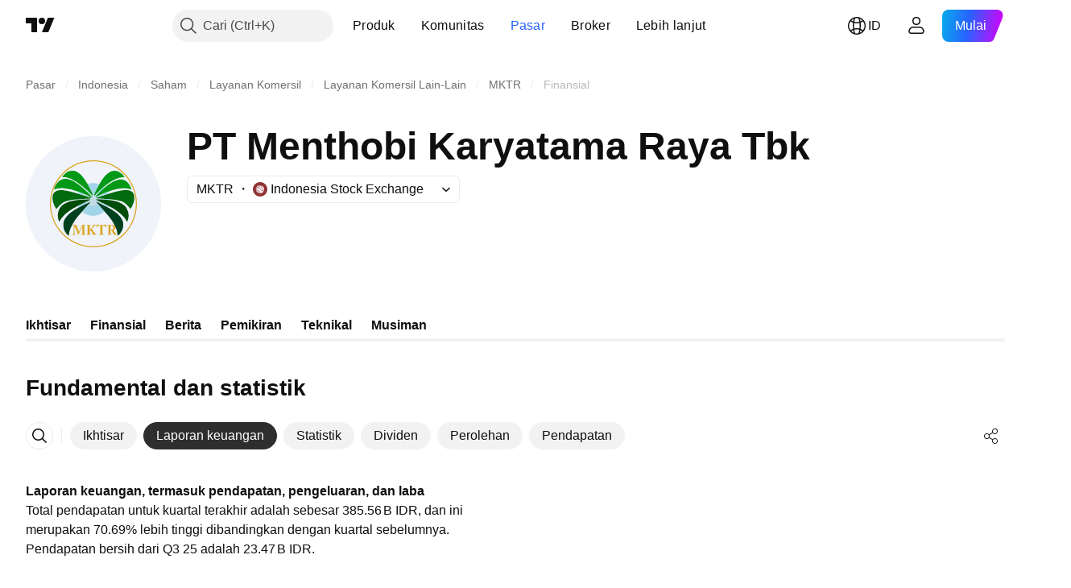

--- FILE ---
content_type: image/svg+xml
request_url: https://s3-symbol-logo.tradingview.com/menthobi-karyatama-raya-tbk--big.svg
body_size: 3717
content:
<!-- by TradingView --><svg width="56" height="56" viewBox="0 0 56 56" xmlns="http://www.w3.org/2000/svg"><path fill="#F0F3FA" d="M0 0h56v56H0z"/><path d="M25.57 19.8c.6 1.08 1.19 2.2 1.78 3.38.13.27.24.53.31.78.06.22.15.57.1.79a.07.07 0 0 1-.05.04.07.07 0 0 1-.07 0 1.39 1.39 0 0 1-.18-.18c-.4-.49-.82-.95-1.28-1.4-.84-.82-1.7-1.6-2.6-2.34a19.2 19.2 0 0 0-5.1-3.3 8.5 8.5 0 0 0-3.36-.68.04.04 0 0 1 0-.04c.05-.1.12-.22.22-.35 1.35-1.83 3.8-2.94 5.93-1.67 1.6.94 2.7 2.42 3.66 3.95l.64 1.03ZM32.27 21.07a51.8 51.8 0 0 0-1.8 1.6 22.67 22.67 0 0 0-1.95 2.03.67.67 0 0 1-.17.15h-.03a.05.05 0 0 1-.04-.02l-.01-.02c-.02-.18-.01-.36.03-.54.08-.34.18-.65.33-.94a88.01 88.01 0 0 1 1.79-3.4c1.13-1.88 2.37-3.92 4.34-5.05a3.67 3.67 0 0 1 1.78-.54c.8-.01 1.52.16 2.19.51a5.74 5.74 0 0 1 2.18 2.08.04.04 0 0 1-.03.02l-.97.06a9.4 9.4 0 0 0-2.85.83c-.94.47-1.95 1.02-2.72 1.57-.6.42-1.28.97-2.07 1.66Z" fill="#029916"/><path d="M23.3 21.17c.92.8 1.82 1.6 2.7 2.44.46.43.88.82 1.2 1.36.08.15.13.3.16.42a.07.07 0 0 1-.09.08c-.1-.02-.18-.06-.27-.1-.93-.56-1.9-1.03-2.9-1.43l-2.27-.9a20.68 20.68 0 0 0-6.39-1.5c-.62-.03-1.24 0-1.87.07-.56.07-1.09.24-1.71.44a.43.43 0 0 1-.1.02.04.04 0 0 1-.03-.01.04.04 0 0 1 0-.03c.03-.23.1-.42.18-.68.28-.84.72-1.58 1.32-2.22.75-.8 1.83-1.4 2.93-1.46.38-.01.77.02 1.2.1 1.3.28 2.52.89 3.61 1.64.8.55 1.58 1.14 2.32 1.76ZM33.9 23.07c-1.2.44-2.3.9-3.35 1.4a13.83 13.83 0 0 0-1.46.78.41.41 0 0 1-.17.05.05.05 0 0 1-.04-.02v-.04c.03-.31.28-.66.48-.9.17-.2.42-.45.75-.76a112.75 112.75 0 0 1 2.45-2.24h.02a33.2 33.2 0 0 1 1.86-1.45 9.92 9.92 0 0 1 4.1-1.92c.62-.11 1.24-.1 1.86.1 1.66.56 2.76 2 3.22 3.67.03.09.06.19.07.3 0 .01 0 .02-.03.02l-.1-.01-.57-.18a8.55 8.55 0 0 0-3.51-.24c-.95.12-1.66.23-2.12.33-1.19.26-2.33.67-3.47 1.11Z" fill="#029916"/><path d="M30.42 19.93a88.02 88.02 0 0 0-1.8 3.4c-.13.29-.24.6-.32.94-.2-.13-.4-.23-.63-.3a4.89 4.89 0 0 0-.32-.79 92.8 92.8 0 0 0-1.78-3.37 6.87 6.87 0 0 1 4.85.12Z" fill="#A3D5E8"/><path d="M27.66 23.96c.23.08.44.18.64.3a1.54 1.54 0 0 0-.02.57.05.05 0 0 0 .06.02.67.67 0 0 0 .18-.15c.19-.2.37-.42.55-.63.11.08.2.17.29.27a2.04 2.04 0 0 0-.49.93.05.05 0 0 0 .03.03h.02c.06 0 .11-.02.17-.05l.5-.27c.1.1.16.21.19.36l-.48.2a.06.06 0 0 0-.03.05.06.06 0 0 0 .02.06c.04.03.1.05.16.06.35.06.7.1 1.04.12l.03.34c-.44-.02-.89-.07-1.33-.03a.19.19 0 0 0-.08.02.07.07 0 0 0-.03.06.07.07 0 0 0 .03.06c.12.1.26.19.42.27.82.45 1.65.87 2.49 1.27l-.29.53-1.84-.9a1.8 1.8 0 0 0-.55-.2c-.07 0-.1.05-.06.11.16.3.39.54.6.8l-.62.35c-1.13.52-2.29.35-3.39-.11.2-.23.4-.47.59-.72.07-.1.13-.2.17-.29a.05.05 0 0 0-.01-.05.06.06 0 0 0-.05-.02.64.64 0 0 0-.21.05c-.28.12-.56.24-.83.38l-.27-.66c.29-.14.58-.3.86-.45.2-.1.37-.21.51-.33a.1.1 0 0 0 .04-.07.05.05 0 0 0-.04-.05 1.56 1.56 0 0 0-.43-.03l-3.42.16c-.37.02-.95.08-1.75.18a1 1 0 0 1 0-.33c1.75-.14 3.82-.25 5.2-.34.22-.02.53-.03.74-.13a.06.06 0 0 0 .02-.1.79.79 0 0 0-.23-.13L25.4 25l-1.36-.46.05-.61c1 .4 1.97.87 2.9 1.42.09.05.18.1.27.11a.07.07 0 0 0 .07-.01.07.07 0 0 0 .02-.07 1.43 1.43 0 0 0-.17-.42c-.31-.54-.74-.93-1.19-1.36a77.52 77.52 0 0 0-2.7-2.44l.28-.3c.9.74 1.76 1.52 2.6 2.34.46.45.87.91 1.28 1.4l.18.17a.07.07 0 0 0 .1 0l.02-.03c.05-.22-.04-.57-.1-.79Z" fill="#C3DCE4"/><path d="M32.27 21.07c.12.06.22.15.3.27l-.01.01c-.57.5-1.38 1.24-2.45 2.23-.33.31-.58.57-.75.76-.08-.1-.18-.2-.3-.27.43-.46.9-.93 1.4-1.4a51.9 51.9 0 0 1 1.8-1.6Z" fill="#A3D5E8"/><path d="m34.66 26.1-4.17-.27c-.35-.03-.7-.06-1.04-.12a.33.33 0 0 1-.16-.06.06.06 0 0 1 .01-.1l.48-.21a261 261 0 0 1 3.31-1.13l1.15-.34c.51-.14 1.25-.36 2.2-.65 1.18-.35 2.36-.57 3.7-.82a6.2 6.2 0 0 1 2.3-.01c.56.1 1.15.31 1.56.66.44.38.72.87.83 1.45.18.98.13 1.94-.17 2.9-.24.78-.59 1.57-1.04 2.38-.07.12-.21.3-.36.2a1.2 1.2 0 0 1-.28-.26c-.65-.84-1.39-1.57-2.21-2.17-.4-.29-.84-.5-1.33-.64a20.88 20.88 0 0 0-4.78-.82ZM21.48 23.78c.87.23 1.73.5 2.57.77a211.9 211.9 0 0 0 2.7.92c.1.04.18.08.24.13l.01.02a.06.06 0 0 1-.03.08c-.2.1-.52.11-.73.13-1.4.1-3.46.2-5.2.34-1.55.1-3.06.38-4.54.82a5.18 5.18 0 0 0-2.13 1.36c-.48.43-.92.9-1.3 1.4-.1.12-.2.2-.3.27-.16.11-.3-.1-.38-.23l-.4-.75a9.3 9.3 0 0 1-.83-2.36 6.2 6.2 0 0 1-.06-1.62c.1-1.14.61-2 1.71-2.41a5.99 5.99 0 0 1 3.07-.23c1.33.25 2.38.44 3.55.77l2.05.6Z" fill="#026B0F"/><path d="m24.1 23.94-.05.61a43.6 43.6 0 0 0-2.57-.77c.08-.26.2-.5.35-.74l2.27.9ZM33.9 23.07c.14.25.25.52.34.8l-1.15.34a261 261 0 0 0-3.31 1.13.65.65 0 0 0-.2-.36c.38-.22.7-.39.97-.52 1.05-.49 2.16-.95 3.34-1.39ZM34.66 26.1v.36c-1.38-.18-2.76-.22-4.14-.29l-.03-.34 4.17.26Z" fill="#A3D5E8"/><path d="M30.52 26.17c1.38.07 2.76.11 4.13.3 2.2.26 4.38.76 6.08 2.17.35.29.64.63.89 1a6.24 6.24 0 0 1 .36 5.83.04.04 0 0 1-.05-.02c-.3-.5-.62-1.1-1-1.58a13.12 13.12 0 0 0-2.43-2.35l-.78-.58c-.67-.5-1.38-.94-2.13-1.34-.48-.26-.97-.51-1.47-.75l-2.1-1.03c-.84-.4-1.67-.82-2.5-1.27a2.95 2.95 0 0 1-.44-.3.07.07 0 0 1 .03-.09.19.19 0 0 1 .08-.02c.44-.04.89 0 1.33.03ZM25.26 27.1l-3.68 1.79c-.5.25-1.01.5-1.5.77-.77.41-1.52.9-2.23 1.43-.65.5-1.22.9-1.72 1.4a10.83 10.83 0 0 0-2.27 2.93.04.04 0 0 1-.05-.02 6.43 6.43 0 0 1-.46-3.51c.14-.97.58-2 1.21-2.73.31-.36.7-.69 1.16-1 1.61-1.04 3.45-1.4 5.32-1.66.79-.1 1.37-.16 1.74-.18l3.42-.16c.15-.01.3 0 .43.03a.05.05 0 0 1 .04.05.1.1 0 0 1-.04.07c-.14.12-.31.23-.5.33l-.87.45Z" fill="#004D09"/><path d="m25.26 27.1.27.65-2.47 1.2c-.3.15-.7.35-1.15.6-.13-.2-.24-.43-.33-.66l3.68-1.8Z" fill="#A3D5E8"/><path d="m31.73 28.35 2.12 1.05c1.22.66 2.45 1.4 3.53 2.24.59.47 1.1.97 1.56 1.5.67.8 1.22 1.72 1.36 2.77a5.85 5.85 0 0 1-2.14 5.26l-.03-.01-.04-.08a10.72 10.72 0 0 0-1.5-4.6c-.53-.9-.9-1.5-1.1-1.8a32.73 32.73 0 0 0-2.95-3.55l-2.66-2.97c-.21-.26-.44-.5-.6-.8-.03-.06-.01-.1.06-.1.11-.02.42.12.55.19l1.84.9ZM25.87 28.4l-2.57 2.85c-1.07 1.18-2.15 2.37-3.02 3.7-.29.45-.64 1.03-1.06 1.76-.42.72-.76 1.53-1.01 2.32-.15.46-.26.95-.32 1.45a73.02 73.02 0 0 1-.11.74.05.05 0 0 1-.04.01c-.02 0-.04 0-.06-.03a5.86 5.86 0 0 1-2.08-5.25c.14-1.03.7-1.96 1.38-2.76.55-.66 1.22-1.26 1.98-1.82a25.6 25.6 0 0 1 2.95-1.82c.46-.25.84-.45 1.15-.6a2820.6 2820.6 0 0 0 3.3-1.58.65.65 0 0 1 .21-.05.06.06 0 0 1 .05.02.05.05 0 0 1 0 .05c-.03.1-.09.2-.16.29l-.59.72Z" fill="#00401E"/><path d="M34.12 28.85c-.06.2-.15.38-.27.55l-2.12-1.05.29-.53 2.1 1.03ZM32.54 31.13a6.87 6.87 0 0 1-9.24.12l2.57-2.85c1.1.46 2.26.63 3.39.1.14-.06.34-.18.62-.34l2.66 2.97Z" fill="#A3D5E8"/><path d="M30.83 37.01c-.3 0-.57 0-.83.05a.46.46 0 0 0-.27.19 10.15 10.15 0 0 0-.43.54c-.05.01-.1 0-.14-.04a.04.04 0 0 1-.02-.05l.28-1.15a.09.09 0 0 1 .06-.07.09.09 0 0 1 .09.03c.14.17.3.2.57.2.78.05 1.57.05 2.35 0 .27-.01.45-.06.65-.22a.06.06 0 0 1 .06-.01.06.06 0 0 1 .04.04l.17 1.1c.01.11 0 .2-.13.2l-.04-.01a7.05 7.05 0 0 0-.46-.63c-.15-.18-.8-.18-1.03-.17a.02.02 0 0 0-.02.03v3.25c0 .11 0 .32.15.33l.3.02c.05 0 .06.02.06.06v.12c0 .04-.01.06-.05.06-.58-.03-1.19-.03-1.82 0-.04 0-.06-.02-.06-.07v-.12c0-.04.02-.06.06-.06h.3a.18.18 0 0 0 .18-.18v-3.4a.03.03 0 0 0-.02-.04ZM36.11 38.87c-.02.01-.02.02 0 .03.17.08.32.22.44.4.27.44.52.81.76 1.12.14.18.27.2.48.22.05 0 .07.03.07.07v.1c0 .04-.02.06-.06.06h-1.16a.11.11 0 0 1-.08-.04c-.3-.38-.51-.82-.77-1.3a1.6 1.6 0 0 0-.22-.31.5.5 0 0 0-.46-.18c-.03 0-.05.02-.05.06l.01.99c0 .15.02.3.04.44a.12.12 0 0 0 .13.1h.2c.06 0 .08.03.08.07v.1c0 .05-.02.07-.06.07h-1.59c-.04 0-.07-.03-.07-.08v-.08c0-.05.03-.08.08-.08.13 0 .34.03.36-.16l.01-.35a412.7 412.7 0 0 0-.01-2.98c-.03-.21-.22-.17-.37-.18a.06.06 0 0 1-.06-.06v-.12c0-.04.02-.05.06-.05h1.58c.34 0 .57 0 .7.04.45.1.76.33.94.75.06.14.07.29.04.44-.08.46-.39.75-.84.86l-.18.05Zm-1.04-.05c0 .02.01.03.03.03.38.01.74-.06.96-.41.2-.33.24-.67.1-1.03a.57.57 0 0 0-.15-.24 1.06 1.06 0 0 0-.65-.23c-.17-.01-.25.07-.26.23a66.6 66.6 0 0 0-.03 1.65ZM22.04 39.6c.02.04.03.04.04 0l1.15-2.77a.14.14 0 0 1 .13-.1h1.3c.02 0 .04.02.04.05v.13c0 .04-.02.05-.06.05-.06 0-.24-.01-.33.03a.06.06 0 0 0-.03.03.62.62 0 0 0-.03.23 153.67 153.67 0 0 0 .05 3.26c.01.17.2.12.35.12.05 0 .08.02.08.08v.1c0 .03-.03.06-.07.06h-1.73c-.04 0-.06-.02-.06-.07v-.1c0-.04.02-.07.07-.07h.36c.04 0 .07-.02.08-.06a.76.76 0 0 0 .03-.19c.02-.92.03-1.98.02-3.17 0-.1-.03-.1-.07 0-.55 1.29-1.02 2.4-1.4 3.34a.88.88 0 0 1-.13.23.06.06 0 0 1-.04.02.06.06 0 0 1-.05-.02.43.43 0 0 1-.1-.14c-.51-1.21-1-2.36-1.43-3.43-.04-.1-.06-.1-.07.01-.03.92-.03 1.82 0 2.69.02.2.06.68.3.71l.2.01c.06 0 .1.03.1.1v.05c0 .06-.03.09-.09.09h-1.36c-.04 0-.06-.02-.06-.06v-.12c0-.04.02-.06.06-.06.18 0 .34.04.42-.17.05-.13.08-.25.08-.36.08-.95.1-1.84.09-2.68-.01-.4-.1-.45-.49-.46-.04 0-.07-.03-.07-.07v-.08c0-.05.03-.07.08-.07h1.43a.1.1 0 0 1 .09.06l1.12 2.8ZM26.56 38.85h-.03a.06.06 0 0 0-.04.06 40.9 40.9 0 0 0 .03 1.65.1.1 0 0 0 .1.07h.19c.01 0 .03 0 .04.02l.02.04v.14l-.01.02-.03.01H25.3c-.05 0-.07-.02-.07-.06v-.08c0-.05.03-.08.08-.08.12-.01.3.03.3-.16a100.77 100.77 0 0 0-.03-3.47.1.1 0 0 0-.06-.03l-.22-.02c-.04 0-.06-.03-.06-.06v-.1a.06.06 0 0 1 .06-.07h1.53c.03 0 .05.02.05.05 0 .08 0 .13-.02.16l-.03.02c-.12.01-.32-.02-.32.18a138.97 138.97 0 0 0-.01 1.47l.02.01c.12.01.21-.03.29-.12a45.73 45.73 0 0 0 1.09-1.39c.05-.1-.03-.15-.22-.17l-.04-.01a.05.05 0 0 1-.01-.04v-.1a.05.05 0 0 1 .05-.06h1.31c.04 0 .05.02.05.06v.1a.08.08 0 0 1-.07.07l-.13.02c-.23.02-.41.15-.6.35a14.15 14.15 0 0 0-.93 1.05v.05l1.32 1.75.25.33c.07.09.19.13.34.13.04 0 .07.02.07.07v.1c0 .04-.02.06-.06.06h-1.6c-.03 0-.04-.02-.05-.05v-.12c.01-.03.03-.05.06-.05l.1-.02c.01 0 .02 0 .03-.02a.15.15 0 0 0 0-.16l-.79-1.17c-.12-.18-.24-.4-.42-.43Z" fill="#D9A623"/><path fill-rule="evenodd" d="M28 45.56a17.56 17.56 0 1 0 0-35.12 17.56 17.56 0 0 0 0 35.12Zm0 .44a18 18 0 1 0 0-36 18 18 0 0 0 0 36Z" fill="#D9A623"/></svg>